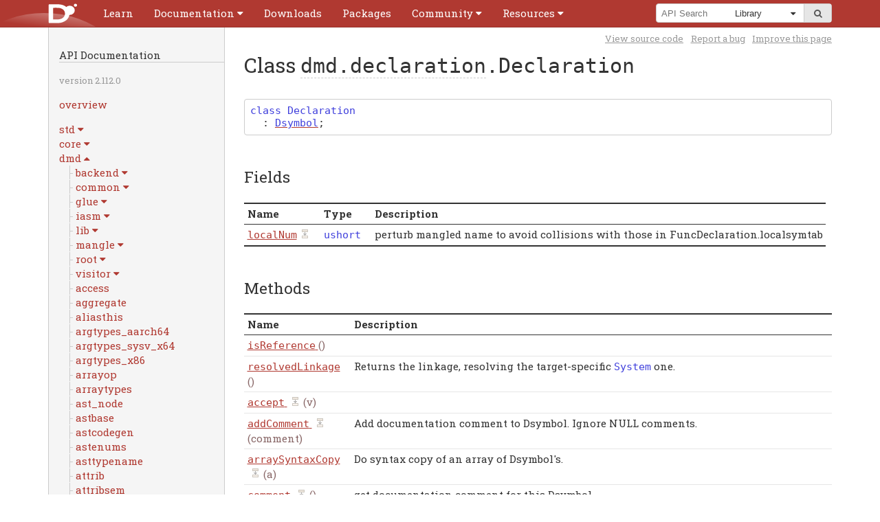

--- FILE ---
content_type: text/html
request_url: https://dlang.org/library/dmd/declaration/declaration.html
body_size: 9510
content:
<!DOCTYPE html>
<html lang="en-US">
	<!--
| Copyright (c) 1999-$#{year} by the D Language Foundation
| All Rights Reserved.
| https://dlang.org/foundation_overview.html-->
	<head>
		<meta charset="utf-8"/>
		<meta name="keywords" content="D programming language"/>
		<meta name="description" content="D Programming Language"/>
		<title>Class Declaration - D Programming Language</title>
		<link rel="stylesheet" href="../../../css/codemirror.css"/>
		<link rel="stylesheet" href="../../../css/style.css"/>
		<link rel="stylesheet" href="../../../css/print.css" media="print"/>
		<link rel="stylesheet" href="../../../css/ddox.css"/>
		<link rel="stylesheet" href="https://maxcdn.bootstrapcdn.com/font-awesome/4.2.0/css/font-awesome.min.css"/>
		<link rel="shortcut icon" href="../../../favicon.ico"/>
		<script src="https://ajax.googleapis.com/ajax/libs/jquery/1.7.2/jquery.min.js" type="text/javascript"></script>
		<meta name="viewport" content="width=device-width, initial-scale=1.0, minimum-scale=0.1, maximum-scale=10.0"/>
	</head>
	<body class="std" id="dmd.declaration">
		<script type="text/javascript">document.body.className += ' have-javascript';</script>
		<div id="top">
			<div class="helper">
				<div class="helper expand-container">
					<a class="logo" href="../../../">
						<img id="logo" width="125" height="95" alt="D Logo" src="../../../images/dlogo.svg"/>
					</a>
					<a class="hamburger expand-toggle" href="../../../menu.html" title="Menu">
						<span>Menu</span>
					</a>
					<div id="cssmenu">
						<ul>
							<li>
								<a href="https://tour.dlang.org">
									<span>Learn</span>
								</a>
							</li>
							<li class="expand-container">
								<a class="expand-toggle" href="../../../documentation.html">
									<span>Documentation</span>
								</a>
								<ul>
									<li>
										<a href="../../../spec/spec.html">Language Reference</a>
									</li>
									<li>
										<a href="../../../phobos/index.html">Library Reference</a>
									</li>
									<li>
										<a href="../../../dmd.html">Command-line Reference</a>
									</li>
									<li class="menu-divider">
										<a href="../../../comparison.html">Feature Overview</a>
									</li>
									<li>
										<a href="../../../articles.html">Articles</a>
									</li>
								</ul>
							</li>
							<li>
								<a href="../../../download.html">
									<span>Downloads</span>
								</a>
							</li>
							<li>
								<a href="https://code.dlang.org">
									<span>Packages</span>
								</a>
							</li>
							<li class="expand-container">
								<a class="expand-toggle" href="../../../community.html">
									<span>Community</span>
								</a>
								<ul>
									<li>
										<a href="https://dlang.org/blog">Blog</a>
									</li>
									<li>
										<a href="../../../orgs-using-d.html">Orgs using D</a>
									</li>
									<li>
										<a href="https://twitter.com/search?q=%23dlang">Twitter</a>
									</li>
									<li>
										<a href="../../../calendar.html">Calendar</a>
									</li>
									<li class="menu-divider">
										<a href="https://forum.dlang.org">Forums</a>
									</li>
									<li>
										<a href="irc://irc.libera.chat/d">IRC</a>
									</li>
									<li>
										<a href="https://wiki.dlang.org">Wiki</a>
									</li>
									<li class="menu-divider">
										<a href="https://github.com/dlang">GitHub</a>
									</li>
									<li>
										<a href="../../../bugstats.html">Issues</a>
									</li>
									<li>
										<a href="https://wiki.dlang.org/Get_involved">Get Involved</a>
									</li>
									<li class="menu-divider">
										<a href="../../../foundation">Foundation</a>
									</li>
									<li>
										<a href="../../../security.html">Security Team</a>
									</li>
									<li>
										<a href="../../../foundation/donate.html">Donate</a>
									</li>
									<li>
										<a href="../../../foundation/sponsors.html">Sponsors</a>
									</li>
								</ul>
							</li>
							<li class="expand-container">
								<a class="expand-toggle" href="../../../resources.html">
									<span>Resources</span>
								</a>
								<ul>
									<li>
										<a href="https://wiki.dlang.org/Books">Books</a>
									</li>
									<li>
										<a href="https://wiki.dlang.org/Tutorials">Tutorials</a>
									</li>
									<li class="menu-divider">
										<a href="https://wiki.dlang.org/Development_tools">Tools</a>
									</li>
									<li>
										<a href="https://wiki.dlang.org/Editors">Editors</a>
									</li>
									<li>
										<a href="https://wiki.dlang.org/IDEs">IDEs</a>
									</li>
									<li>
										<a href="http://rainers.github.io/visuald/visuald/StartPage.html">Visual D</a>
									</li>
									<li class="menu-divider">
										<a href="../../../acknowledgements.html">Acknowledgments</a>
									</li>
									<li>
										<a href="../../../dstyle.html">D Style</a>
									</li>
									<li>
										<a href="../../../spec/glossary.html">Glossary</a>
									</li>
									<li>
										<a href="../../../sitemap.html">Sitemap</a>
									</li>
								</ul>
							</li>
						</ul>
					</div>
					<div class="search-container expand-container">
						<a class="expand-toggle" href="../../../search.html" title="Search">
							<span>Search</span>
						</a>
						<div id="search-box">
							<form method="get" action="https://duckduckgo.com/" autocomplete="off">
								<input id="domains" type="hidden" name="domains" value="dlang.org"/>
								            
								<input id="sourceid" type="hidden" name="sourceid" value="google-search"/>
								            
								<span id="search-query">
									<input id="q" name="q" placeholder="Search"/>
									<input id="symbolSearch" style="display: none" type="text" name="symbolSearch" placeholder="API Search" onchange="performSymbolSearch(80);" onkeypress="this.onchange();" onpaste="this.onchange();" oninput="this.onchange();" autofocus/>
								</span>
								<span id="search-dropdown">
									<div class="helper">
										<select id="sitesearch" name="sitesearch" size="1">
											<option value="dlang.org">Entire D Site</option>                    <option selected="" value="dlang.org/spec">Language</option>                    <option selected="" value="dlang.org/library">Library</option>                    <option value="forum.dlang.org">Forums</option>
										</select>
									</div>
								</span>
								<span id="search-submit">
									<button type="submit">
										<i class="fa fa-search"></i><span>go</span>
									</button>
								</span>
							</form>
							<ul id="symbolSearchResults" class="symbolList" style="display: none"></ul><script type="application/javascript" src="../../symbols.js"></script><script type="application/javascript">var symbolSearchRootDir = "../../";
$('#symbolSearchPane').show();</script>
						</div>
					</div>
				</div>
			</div>
		</div>
		<div class="container">
			<div class="subnav-helper"></div>
			<div class="subnav">
				<h2>API Documentation</h2>
				<p>
					<span class="smallprint">
						version 2.112.0
					</span>
				</p>
				<p>
					<a href="../../../library/index.html">overview</a>
				</p>
				<ul>
					<li class="expand-container">
						<a class="package expand-toggle" href="#">
							<span>std</span>
						</a>
						<ul class="tree-view">
					<li class="expand-container">
						<a class="package expand-toggle" href="#">
							<span>algorithm</span>
						</a>
						<ul class="tree-view">
					<li>
						<a class="module " href="../../std/algorithm.html">
							<span>Package members</span>
						</a>
					</li>
					<li>
						<a class="module " href="../../std/algorithm/comparison.html">
							<span>comparison</span>
						</a>
					</li>
					<li>
						<a class="module " href="../../std/algorithm/iteration.html">
							<span>iteration</span>
						</a>
					</li>
					<li>
						<a class="module " href="../../std/algorithm/mutation.html">
							<span>mutation</span>
						</a>
					</li>
					<li>
						<a class="module " href="../../std/algorithm/searching.html">
							<span>searching</span>
						</a>
					</li>
					<li>
						<a class="module " href="../../std/algorithm/setops.html">
							<span>setops</span>
						</a>
					</li>
					<li>
						<a class="module " href="../../std/algorithm/sorting.html">
							<span>sorting</span>
						</a>
					</li>
						</ul>
					</li>
					<li class="expand-container">
						<a class="package expand-toggle" href="#">
							<span>container</span>
						</a>
						<ul class="tree-view">
					<li>
						<a class="module " href="../../std/container.html">
							<span>Package members</span>
						</a>
					</li>
					<li>
						<a class="module " href="../../std/container/array.html">
							<span>array</span>
						</a>
					</li>
					<li>
						<a class="module " href="../../std/container/binaryheap.html">
							<span>binaryheap</span>
						</a>
					</li>
					<li>
						<a class="module " href="../../std/container/dlist.html">
							<span>dlist</span>
						</a>
					</li>
					<li>
						<a class="module " href="../../std/container/rbtree.html">
							<span>rbtree</span>
						</a>
					</li>
					<li>
						<a class="module " href="../../std/container/slist.html">
							<span>slist</span>
						</a>
					</li>
					<li>
						<a class="module " href="../../std/container/util.html">
							<span>util</span>
						</a>
					</li>
						</ul>
					</li>
					<li class="expand-container">
						<a class="package expand-toggle" href="#">
							<span>datetime</span>
						</a>
						<ul class="tree-view">
					<li>
						<a class="module " href="../../std/datetime.html">
							<span>Package members</span>
						</a>
					</li>
					<li>
						<a class="module " href="../../std/datetime/date.html">
							<span>date</span>
						</a>
					</li>
					<li>
						<a class="module " href="../../std/datetime/interval.html">
							<span>interval</span>
						</a>
					</li>
					<li>
						<a class="module " href="../../std/datetime/stopwatch.html">
							<span>stopwatch</span>
						</a>
					</li>
					<li>
						<a class="module " href="../../std/datetime/systime.html">
							<span>systime</span>
						</a>
					</li>
					<li>
						<a class="module " href="../../std/datetime/timezone.html">
							<span>timezone</span>
						</a>
					</li>
						</ul>
					</li>
					<li class="expand-container">
						<a class="package expand-toggle" href="#">
							<span>digest</span>
						</a>
						<ul class="tree-view">
					<li>
						<a class="module " href="../../std/digest.html">
							<span>Package members</span>
						</a>
					</li>
					<li>
						<a class="module " href="../../std/digest/crc.html">
							<span>crc</span>
						</a>
					</li>
					<li>
						<a class="module " href="../../std/digest/hmac.html">
							<span>hmac</span>
						</a>
					</li>
					<li>
						<a class="module " href="../../std/digest/md.html">
							<span>md</span>
						</a>
					</li>
					<li>
						<a class="module " href="../../std/digest/murmurhash.html">
							<span>murmurhash</span>
						</a>
					</li>
					<li>
						<a class="module " href="../../std/digest/ripemd.html">
							<span>ripemd</span>
						</a>
					</li>
					<li>
						<a class="module " href="../../std/digest/sha.html">
							<span>sha</span>
						</a>
					</li>
						</ul>
					</li>
					<li class="expand-container">
						<a class="package expand-toggle" href="#">
							<span>experimental</span>
						</a>
						<ul class="tree-view">
					<li class="expand-container">
						<a class="package expand-toggle" href="#">
							<span>allocator</span>
						</a>
						<ul class="tree-view">
					<li class="expand-container">
						<a class="package expand-toggle" href="#">
							<span>building_blocks</span>
						</a>
						<ul class="tree-view">
					<li>
						<a class="module " href="../../std/experimental/allocator/building_blocks.html">
							<span>Package members</span>
						</a>
					</li>
					<li>
						<a class="module " href="../../std/experimental/allocator/building_blocks/affix_allocator.html">
							<span>affix_allocator</span>
						</a>
					</li>
					<li>
						<a class="module " href="../../std/experimental/allocator/building_blocks/aligned_block_list.html">
							<span>aligned_block_list</span>
						</a>
					</li>
					<li>
						<a class="module " href="../../std/experimental/allocator/building_blocks/allocator_list.html">
							<span>allocator_list</span>
						</a>
					</li>
					<li>
						<a class="module " href="../../std/experimental/allocator/building_blocks/ascending_page_allocator.html">
							<span>ascending_page_allocator</span>
						</a>
					</li>
					<li>
						<a class="module " href="../../std/experimental/allocator/building_blocks/bitmapped_block.html">
							<span>bitmapped_block</span>
						</a>
					</li>
					<li>
						<a class="module " href="../../std/experimental/allocator/building_blocks/bucketizer.html">
							<span>bucketizer</span>
						</a>
					</li>
					<li>
						<a class="module " href="../../std/experimental/allocator/building_blocks/fallback_allocator.html">
							<span>fallback_allocator</span>
						</a>
					</li>
					<li>
						<a class="module " href="../../std/experimental/allocator/building_blocks/free_list.html">
							<span>free_list</span>
						</a>
					</li>
					<li>
						<a class="module " href="../../std/experimental/allocator/building_blocks/free_tree.html">
							<span>free_tree</span>
						</a>
					</li>
					<li>
						<a class="module " href="../../std/experimental/allocator/building_blocks/kernighan_ritchie.html">
							<span>kernighan_ritchie</span>
						</a>
					</li>
					<li>
						<a class="module " href="../../std/experimental/allocator/building_blocks/null_allocator.html">
							<span>null_allocator</span>
						</a>
					</li>
					<li>
						<a class="module " href="../../std/experimental/allocator/building_blocks/quantizer.html">
							<span>quantizer</span>
						</a>
					</li>
					<li>
						<a class="module " href="../../std/experimental/allocator/building_blocks/region.html">
							<span>region</span>
						</a>
					</li>
					<li>
						<a class="module " href="../../std/experimental/allocator/building_blocks/scoped_allocator.html">
							<span>scoped_allocator</span>
						</a>
					</li>
					<li>
						<a class="module " href="../../std/experimental/allocator/building_blocks/segregator.html">
							<span>segregator</span>
						</a>
					</li>
					<li>
						<a class="module " href="../../std/experimental/allocator/building_blocks/stats_collector.html">
							<span>stats_collector</span>
						</a>
					</li>
						</ul>
					</li>
					<li>
						<a class="module " href="../../std/experimental/allocator.html">
							<span>Package members</span>
						</a>
					</li>
					<li>
						<a class="module " href="../../std/experimental/allocator/common.html">
							<span>common</span>
						</a>
					</li>
					<li>
						<a class="module " href="../../std/experimental/allocator/gc_allocator.html">
							<span>gc_allocator</span>
						</a>
					</li>
					<li>
						<a class="module " href="../../std/experimental/allocator/mallocator.html">
							<span>mallocator</span>
						</a>
					</li>
					<li>
						<a class="module " href="../../std/experimental/allocator/mmap_allocator.html">
							<span>mmap_allocator</span>
						</a>
					</li>
					<li>
						<a class="module " href="../../std/experimental/allocator/showcase.html">
							<span>showcase</span>
						</a>
					</li>
					<li>
						<a class="module " href="../../std/experimental/allocator/typed.html">
							<span>typed</span>
						</a>
					</li>
						</ul>
					</li>
					<li class="expand-container">
						<a class="package expand-toggle" href="#">
							<span>logger</span>
						</a>
						<ul class="tree-view">
					<li>
						<a class="module " href="../../std/experimental/logger.html">
							<span>Package members</span>
						</a>
					</li>
					<li>
						<a class="module " href="../../std/experimental/logger/core.html">
							<span>core</span>
						</a>
					</li>
					<li>
						<a class="module " href="../../std/experimental/logger/filelogger.html">
							<span>filelogger</span>
						</a>
					</li>
					<li>
						<a class="module " href="../../std/experimental/logger/multilogger.html">
							<span>multilogger</span>
						</a>
					</li>
					<li>
						<a class="module " href="../../std/experimental/logger/nulllogger.html">
							<span>nulllogger</span>
						</a>
					</li>
						</ul>
					</li>
					<li>
						<a class="module " href="../../std/experimental/checkedint.html">
							<span>checkedint</span>
						</a>
					</li>
						</ul>
					</li>
					<li class="expand-container">
						<a class="package expand-toggle" href="#">
							<span>format</span>
						</a>
						<ul class="tree-view">
					<li>
						<a class="module " href="../../std/format.html">
							<span>Package members</span>
						</a>
					</li>
					<li>
						<a class="module " href="../../std/format/read.html">
							<span>read</span>
						</a>
					</li>
					<li>
						<a class="module " href="../../std/format/spec.html">
							<span>spec</span>
						</a>
					</li>
					<li>
						<a class="module " href="../../std/format/write.html">
							<span>write</span>
						</a>
					</li>
						</ul>
					</li>
					<li class="expand-container">
						<a class="package expand-toggle" href="#">
							<span>logger</span>
						</a>
						<ul class="tree-view">
					<li>
						<a class="module " href="../../std/logger.html">
							<span>Package members</span>
						</a>
					</li>
					<li>
						<a class="module " href="../../std/logger/core.html">
							<span>core</span>
						</a>
					</li>
					<li>
						<a class="module " href="../../std/logger/filelogger.html">
							<span>filelogger</span>
						</a>
					</li>
					<li>
						<a class="module " href="../../std/logger/multilogger.html">
							<span>multilogger</span>
						</a>
					</li>
					<li>
						<a class="module " href="../../std/logger/nulllogger.html">
							<span>nulllogger</span>
						</a>
					</li>
						</ul>
					</li>
					<li class="expand-container">
						<a class="package expand-toggle" href="#">
							<span>math</span>
						</a>
						<ul class="tree-view">
					<li>
						<a class="module " href="../../std/math.html">
							<span>Package members</span>
						</a>
					</li>
					<li>
						<a class="module " href="../../std/math/algebraic.html">
							<span>algebraic</span>
						</a>
					</li>
					<li>
						<a class="module " href="../../std/math/constants.html">
							<span>constants</span>
						</a>
					</li>
					<li>
						<a class="module " href="../../std/math/exponential.html">
							<span>exponential</span>
						</a>
					</li>
					<li>
						<a class="module " href="../../std/math/hardware.html">
							<span>hardware</span>
						</a>
					</li>
					<li>
						<a class="module " href="../../std/math/operations.html">
							<span>operations</span>
						</a>
					</li>
					<li>
						<a class="module " href="../../std/math/remainder.html">
							<span>remainder</span>
						</a>
					</li>
					<li>
						<a class="module " href="../../std/math/rounding.html">
							<span>rounding</span>
						</a>
					</li>
					<li>
						<a class="module " href="../../std/math/traits.html">
							<span>traits</span>
						</a>
					</li>
					<li>
						<a class="module " href="../../std/math/trigonometry.html">
							<span>trigonometry</span>
						</a>
					</li>
						</ul>
					</li>
					<li class="expand-container">
						<a class="package expand-toggle" href="#">
							<span>net</span>
						</a>
						<ul class="tree-view">
					<li>
						<a class="module " href="../../std/net/curl.html">
							<span>curl</span>
						</a>
					</li>
					<li>
						<a class="module " href="../../std/net/isemail.html">
							<span>isemail</span>
						</a>
					</li>
						</ul>
					</li>
					<li class="expand-container">
						<a class="package expand-toggle" href="#">
							<span>range</span>
						</a>
						<ul class="tree-view">
					<li>
						<a class="module " href="../../std/range.html">
							<span>Package members</span>
						</a>
					</li>
					<li>
						<a class="module " href="../../std/range/interfaces.html">
							<span>interfaces</span>
						</a>
					</li>
					<li>
						<a class="module " href="../../std/range/primitives.html">
							<span>primitives</span>
						</a>
					</li>
						</ul>
					</li>
					<li class="expand-container">
						<a class="package expand-toggle" href="#">
							<span>windows</span>
						</a>
						<ul class="tree-view">
					<li>
						<a class="module " href="../../std/windows/charset.html">
							<span>charset</span>
						</a>
					</li>
					<li>
						<a class="module " href="../../std/windows/syserror.html">
							<span>syserror</span>
						</a>
					</li>
						</ul>
					</li>
					<li>
						<a class="module " href="../../std.html">
							<span>Package members</span>
						</a>
					</li>
					<li>
						<a class="module " href="../../std/array.html">
							<span>array</span>
						</a>
					</li>
					<li>
						<a class="module " href="../../std/ascii.html">
							<span>ascii</span>
						</a>
					</li>
					<li>
						<a class="module " href="../../std/base64.html">
							<span>base64</span>
						</a>
					</li>
					<li>
						<a class="module " href="../../std/bigint.html">
							<span>bigint</span>
						</a>
					</li>
					<li>
						<a class="module " href="../../std/bitmanip.html">
							<span>bitmanip</span>
						</a>
					</li>
					<li>
						<a class="module " href="../../std/checkedint.html">
							<span>checkedint</span>
						</a>
					</li>
					<li>
						<a class="module " href="../../std/compiler.html">
							<span>compiler</span>
						</a>
					</li>
					<li>
						<a class="module " href="../../std/complex.html">
							<span>complex</span>
						</a>
					</li>
					<li>
						<a class="module " href="../../std/concurrency.html">
							<span>concurrency</span>
						</a>
					</li>
					<li>
						<a class="module " href="../../std/conv.html">
							<span>conv</span>
						</a>
					</li>
					<li>
						<a class="module " href="../../std/csv.html">
							<span>csv</span>
						</a>
					</li>
					<li>
						<a class="module " href="../../std/demangle.html">
							<span>demangle</span>
						</a>
					</li>
					<li>
						<a class="module " href="../../std/encoding.html">
							<span>encoding</span>
						</a>
					</li>
					<li>
						<a class="module " href="../../std/exception.html">
							<span>exception</span>
						</a>
					</li>
					<li>
						<a class="module " href="../../std/file.html">
							<span>file</span>
						</a>
					</li>
					<li>
						<a class="module " href="../../std/functional.html">
							<span>functional</span>
						</a>
					</li>
					<li>
						<a class="module " href="../../std/getopt.html">
							<span>getopt</span>
						</a>
					</li>
					<li>
						<a class="module " href="../../std/int128.html">
							<span>int128</span>
						</a>
					</li>
					<li>
						<a class="module " href="../../std/json.html">
							<span>json</span>
						</a>
					</li>
					<li>
						<a class="module " href="../../std/mathspecial.html">
							<span>mathspecial</span>
						</a>
					</li>
					<li>
						<a class="module " href="../../std/meta.html">
							<span>meta</span>
						</a>
					</li>
					<li>
						<a class="module " href="../../std/mmfile.html">
							<span>mmfile</span>
						</a>
					</li>
					<li>
						<a class="module " href="../../std/numeric.html">
							<span>numeric</span>
						</a>
					</li>
					<li>
						<a class="module " href="../../std/outbuffer.html">
							<span>outbuffer</span>
						</a>
					</li>
					<li>
						<a class="module " href="../../std/parallelism.html">
							<span>parallelism</span>
						</a>
					</li>
					<li>
						<a class="module " href="../../std/path.html">
							<span>path</span>
						</a>
					</li>
					<li>
						<a class="module " href="../../std/process.html">
							<span>process</span>
						</a>
					</li>
					<li>
						<a class="module " href="../../std/random.html">
							<span>random</span>
						</a>
					</li>
					<li>
						<a class="module " href="../../std/regex.html">
							<span>regex</span>
						</a>
					</li>
					<li>
						<a class="module " href="../../std/signals.html">
							<span>signals</span>
						</a>
					</li>
					<li>
						<a class="module " href="../../std/socket.html">
							<span>socket</span>
						</a>
					</li>
					<li>
						<a class="module " href="../../std/stdint.html">
							<span>stdint</span>
						</a>
					</li>
					<li>
						<a class="module " href="../../std/stdio.html">
							<span>stdio</span>
						</a>
					</li>
					<li>
						<a class="module " href="../../std/string.html">
							<span>string</span>
						</a>
					</li>
					<li>
						<a class="module " href="../../std/sumtype.html">
							<span>sumtype</span>
						</a>
					</li>
					<li>
						<a class="module " href="../../std/system.html">
							<span>system</span>
						</a>
					</li>
					<li>
						<a class="module " href="../../std/traits.html">
							<span>traits</span>
						</a>
					</li>
					<li>
						<a class="module " href="../../std/typecons.html">
							<span>typecons</span>
						</a>
					</li>
					<li>
						<a class="module " href="../../std/uni.html">
							<span>uni</span>
						</a>
					</li>
					<li>
						<a class="module " href="../../std/uri.html">
							<span>uri</span>
						</a>
					</li>
					<li>
						<a class="module " href="../../std/utf.html">
							<span>utf</span>
						</a>
					</li>
					<li>
						<a class="module " href="../../std/uuid.html">
							<span>uuid</span>
						</a>
					</li>
					<li>
						<a class="module " href="../../std/variant.html">
							<span>variant</span>
						</a>
					</li>
					<li>
						<a class="module " href="../../std/zip.html">
							<span>zip</span>
						</a>
					</li>
					<li>
						<a class="module " href="../../std/zlib.html">
							<span>zlib</span>
						</a>
					</li>
						</ul>
					</li>
					<li class="expand-container">
						<a class="package expand-toggle" href="#">
							<span>core</span>
						</a>
						<ul class="tree-view">
					<li class="expand-container">
						<a class="package expand-toggle" href="#">
							<span>gc</span>
						</a>
						<ul class="tree-view">
					<li>
						<a class="module " href="../../core/gc/config.html">
							<span>config</span>
						</a>
					</li>
					<li>
						<a class="module " href="../../core/gc/gcinterface.html">
							<span>gcinterface</span>
						</a>
					</li>
					<li>
						<a class="module " href="../../core/gc/registry.html">
							<span>registry</span>
						</a>
					</li>
						</ul>
					</li>
					<li class="expand-container">
						<a class="package expand-toggle" href="#">
							<span>stdc</span>
						</a>
						<ul class="tree-view">
					<li>
						<a class="module " href="../../core/stdc/assert_.html">
							<span>assert_</span>
						</a>
					</li>
					<li>
						<a class="module " href="../../core/stdc/complex.html">
							<span>complex</span>
						</a>
					</li>
					<li>
						<a class="module " href="../../core/stdc/ctype.html">
							<span>ctype</span>
						</a>
					</li>
					<li>
						<a class="module " href="../../core/stdc/errno.html">
							<span>errno</span>
						</a>
					</li>
					<li>
						<a class="module " href="../../core/stdc/fenv.html">
							<span>fenv</span>
						</a>
					</li>
					<li>
						<a class="module " href="../../core/stdc/float_.html">
							<span>float_</span>
						</a>
					</li>
					<li>
						<a class="module " href="../../core/stdc/inttypes.html">
							<span>inttypes</span>
						</a>
					</li>
					<li>
						<a class="module " href="../../core/stdc/limits.html">
							<span>limits</span>
						</a>
					</li>
					<li>
						<a class="module " href="../../core/stdc/locale.html">
							<span>locale</span>
						</a>
					</li>
					<li>
						<a class="module " href="../../core/stdc/math.html">
							<span>math</span>
						</a>
					</li>
					<li>
						<a class="module " href="../../core/stdc/signal.html">
							<span>signal</span>
						</a>
					</li>
					<li>
						<a class="module " href="../../core/stdc/stdarg.html">
							<span>stdarg</span>
						</a>
					</li>
					<li>
						<a class="module " href="../../core/stdc/stdatomic.html">
							<span>stdatomic</span>
						</a>
					</li>
					<li>
						<a class="module " href="../../core/stdc/stddef.html">
							<span>stddef</span>
						</a>
					</li>
					<li>
						<a class="module " href="../../core/stdc/stdint.html">
							<span>stdint</span>
						</a>
					</li>
					<li>
						<a class="module " href="../../core/stdc/stdio.html">
							<span>stdio</span>
						</a>
					</li>
					<li>
						<a class="module " href="../../core/stdc/stdlib.html">
							<span>stdlib</span>
						</a>
					</li>
					<li>
						<a class="module " href="../../core/stdc/string.html">
							<span>string</span>
						</a>
					</li>
					<li>
						<a class="module " href="../../core/stdc/tgmath.html">
							<span>tgmath</span>
						</a>
					</li>
					<li>
						<a class="module " href="../../core/stdc/time.html">
							<span>time</span>
						</a>
					</li>
					<li>
						<a class="module " href="../../core/stdc/wchar_.html">
							<span>wchar_</span>
						</a>
					</li>
					<li>
						<a class="module " href="../../core/stdc/wctype.html">
							<span>wctype</span>
						</a>
					</li>
						</ul>
					</li>
					<li class="expand-container">
						<a class="package expand-toggle" href="#">
							<span>stdcpp</span>
						</a>
						<ul class="tree-view">
					<li>
						<a class="module " href="../../core/stdcpp/allocator.html">
							<span>allocator</span>
						</a>
					</li>
					<li>
						<a class="module " href="../../core/stdcpp/array.html">
							<span>array</span>
						</a>
					</li>
					<li>
						<a class="module " href="../../core/stdcpp/exception.html">
							<span>exception</span>
						</a>
					</li>
					<li>
						<a class="module " href="../../core/stdcpp/memory.html">
							<span>memory</span>
						</a>
					</li>
					<li>
						<a class="module " href="../../core/stdcpp/new_.html">
							<span>new_</span>
						</a>
					</li>
					<li>
						<a class="module " href="../../core/stdcpp/string.html">
							<span>string</span>
						</a>
					</li>
					<li>
						<a class="module " href="../../core/stdcpp/string_view.html">
							<span>string_view</span>
						</a>
					</li>
					<li>
						<a class="module " href="../../core/stdcpp/type_traits.html">
							<span>type_traits</span>
						</a>
					</li>
					<li>
						<a class="module " href="../../core/stdcpp/typeinfo.html">
							<span>typeinfo</span>
						</a>
					</li>
					<li>
						<a class="module " href="../../core/stdcpp/utility.html">
							<span>utility</span>
						</a>
					</li>
					<li>
						<a class="module " href="../../core/stdcpp/vector.html">
							<span>vector</span>
						</a>
					</li>
					<li>
						<a class="module " href="../../core/stdcpp/xutility.html">
							<span>xutility</span>
						</a>
					</li>
						</ul>
					</li>
					<li class="expand-container">
						<a class="package expand-toggle" href="#">
							<span>sync</span>
						</a>
						<ul class="tree-view">
					<li>
						<a class="module " href="../../core/sync.html">
							<span>Package members</span>
						</a>
					</li>
					<li>
						<a class="module " href="../../core/sync/barrier.html">
							<span>barrier</span>
						</a>
					</li>
					<li>
						<a class="module " href="../../core/sync/condition.html">
							<span>condition</span>
						</a>
					</li>
					<li>
						<a class="module " href="../../core/sync/config.html">
							<span>config</span>
						</a>
					</li>
					<li>
						<a class="module " href="../../core/sync/event.html">
							<span>event</span>
						</a>
					</li>
					<li>
						<a class="module " href="../../core/sync/exception.html">
							<span>exception</span>
						</a>
					</li>
					<li>
						<a class="module " href="../../core/sync/mutex.html">
							<span>mutex</span>
						</a>
					</li>
					<li>
						<a class="module " href="../../core/sync/rwmutex.html">
							<span>rwmutex</span>
						</a>
					</li>
					<li>
						<a class="module " href="../../core/sync/semaphore.html">
							<span>semaphore</span>
						</a>
					</li>
						</ul>
					</li>
					<li class="expand-container">
						<a class="package expand-toggle" href="#">
							<span>thread</span>
						</a>
						<ul class="tree-view">
					<li class="expand-container">
						<a class="package expand-toggle" href="#">
							<span>fiber</span>
						</a>
						<ul class="tree-view">
					<li>
						<a class="module " href="../../core/thread/fiber.html">
							<span>Package members</span>
						</a>
					</li>
					<li>
						<a class="module " href="../../core/thread/fiber/base.html">
							<span>base</span>
						</a>
					</li>
						</ul>
					</li>
					<li>
						<a class="module " href="../../core/thread.html">
							<span>Package members</span>
						</a>
					</li>
					<li>
						<a class="module " href="../../core/thread/context.html">
							<span>context</span>
						</a>
					</li>
					<li>
						<a class="module " href="../../core/thread/osthread.html">
							<span>osthread</span>
						</a>
					</li>
					<li>
						<a class="module " href="../../core/thread/threadbase.html">
							<span>threadbase</span>
						</a>
					</li>
					<li>
						<a class="module " href="../../core/thread/threadgroup.html">
							<span>threadgroup</span>
						</a>
					</li>
					<li>
						<a class="module " href="../../core/thread/types.html">
							<span>types</span>
						</a>
					</li>
						</ul>
					</li>
					<li>
						<a class="module " href="../../core/atomic.html">
							<span>atomic</span>
						</a>
					</li>
					<li>
						<a class="module " href="../../core/attribute.html">
							<span>attribute</span>
						</a>
					</li>
					<li>
						<a class="module " href="../../core/bitop.html">
							<span>bitop</span>
						</a>
					</li>
					<li>
						<a class="module " href="../../core/builtins.html">
							<span>builtins</span>
						</a>
					</li>
					<li>
						<a class="module " href="../../core/checkedint.html">
							<span>checkedint</span>
						</a>
					</li>
					<li>
						<a class="module " href="../../core/cpuid.html">
							<span>cpuid</span>
						</a>
					</li>
					<li>
						<a class="module " href="../../core/demangle.html">
							<span>demangle</span>
						</a>
					</li>
					<li>
						<a class="module " href="../../core/exception.html">
							<span>exception</span>
						</a>
					</li>
					<li>
						<a class="module " href="../../core/interpolation.html">
							<span>interpolation</span>
						</a>
					</li>
					<li>
						<a class="module " href="../../core/math.html">
							<span>math</span>
						</a>
					</li>
					<li>
						<a class="module " href="../../core/memory.html">
							<span>memory</span>
						</a>
					</li>
					<li>
						<a class="module " href="../../core/runtime.html">
							<span>runtime</span>
						</a>
					</li>
					<li>
						<a class="module " href="../../core/simd.html">
							<span>simd</span>
						</a>
					</li>
					<li>
						<a class="module " href="../../core/time.html">
							<span>time</span>
						</a>
					</li>
					<li>
						<a class="module " href="../../core/vararg.html">
							<span>vararg</span>
						</a>
					</li>
					<li>
						<a class="module " href="../../core/volatile.html">
							<span>volatile</span>
						</a>
					</li>
						</ul>
					</li>
					<li class="expand-container open">
						<a class="package expand-toggle" href="#">
							<span>dmd</span>
						</a>
						<ul class="tree-view">
					<li class="expand-container">
						<a class="package expand-toggle" href="#">
							<span>backend</span>
						</a>
						<ul class="tree-view">
					<li class="expand-container">
						<a class="package expand-toggle" href="#">
							<span>arm</span>
						</a>
						<ul class="tree-view">
					<li>
						<a class="module " href="../../dmd/backend/arm/cod1.html">
							<span>cod1</span>
						</a>
					</li>
					<li>
						<a class="module " href="../../dmd/backend/arm/cod2.html">
							<span>cod2</span>
						</a>
					</li>
					<li>
						<a class="module " href="../../dmd/backend/arm/cod3.html">
							<span>cod3</span>
						</a>
					</li>
					<li>
						<a class="module " href="../../dmd/backend/arm/cod4.html">
							<span>cod4</span>
						</a>
					</li>
					<li>
						<a class="module " href="../../dmd/backend/arm/disasmarm.html">
							<span>disasmarm</span>
						</a>
					</li>
					<li>
						<a class="module " href="../../dmd/backend/arm/instr.html">
							<span>instr</span>
						</a>
					</li>
						</ul>
					</li>
					<li class="expand-container">
						<a class="package expand-toggle" href="#">
							<span>x86</span>
						</a>
						<ul class="tree-view">
					<li>
						<a class="module " href="../../dmd/backend/x86/cg87.html">
							<span>cg87</span>
						</a>
					</li>
					<li>
						<a class="module " href="../../dmd/backend/x86/cgcod.html">
							<span>cgcod</span>
						</a>
					</li>
					<li>
						<a class="module " href="../../dmd/backend/x86/cgreg.html">
							<span>cgreg</span>
						</a>
					</li>
					<li>
						<a class="module " href="../../dmd/backend/x86/cgxmm.html">
							<span>cgxmm</span>
						</a>
					</li>
					<li>
						<a class="module " href="../../dmd/backend/x86/cod1.html">
							<span>cod1</span>
						</a>
					</li>
					<li>
						<a class="module " href="../../dmd/backend/x86/cod2.html">
							<span>cod2</span>
						</a>
					</li>
					<li>
						<a class="module " href="../../dmd/backend/x86/cod3.html">
							<span>cod3</span>
						</a>
					</li>
					<li>
						<a class="module " href="../../dmd/backend/x86/cod4.html">
							<span>cod4</span>
						</a>
					</li>
					<li>
						<a class="module " href="../../dmd/backend/x86/cod5.html">
							<span>cod5</span>
						</a>
					</li>
					<li>
						<a class="module " href="../../dmd/backend/x86/code_x86.html">
							<span>code_x86</span>
						</a>
					</li>
					<li>
						<a class="module " href="../../dmd/backend/x86/disasm86.html">
							<span>disasm86</span>
						</a>
					</li>
					<li>
						<a class="module " href="../../dmd/backend/x86/nteh.html">
							<span>nteh</span>
						</a>
					</li>
					<li>
						<a class="module " href="../../dmd/backend/x86/xmm.html">
							<span>xmm</span>
						</a>
					</li>
						</ul>
					</li>
					<li>
						<a class="module " href="../../dmd/backend/aarray.html">
							<span>aarray</span>
						</a>
					</li>
					<li>
						<a class="module " href="../../dmd/backend/backconfig.html">
							<span>backconfig</span>
						</a>
					</li>
					<li>
						<a class="module " href="../../dmd/backend/barray.html">
							<span>barray</span>
						</a>
					</li>
					<li>
						<a class="module " href="../../dmd/backend/bcomplex.html">
							<span>bcomplex</span>
						</a>
					</li>
					<li>
						<a class="module " href="../../dmd/backend/blockopt.html">
							<span>blockopt</span>
						</a>
					</li>
					<li>
						<a class="module " href="../../dmd/backend/cc.html">
							<span>cc</span>
						</a>
					</li>
					<li>
						<a class="module " href="../../dmd/backend/cdef.html">
							<span>cdef</span>
						</a>
					</li>
					<li>
						<a class="module " href="../../dmd/backend/cg.html">
							<span>cg</span>
						</a>
					</li>
					<li>
						<a class="module " href="../../dmd/backend/cgcs.html">
							<span>cgcs</span>
						</a>
					</li>
					<li>
						<a class="module " href="../../dmd/backend/cgcse.html">
							<span>cgcse</span>
						</a>
					</li>
					<li>
						<a class="module " href="../../dmd/backend/cgcv.html">
							<span>cgcv</span>
						</a>
					</li>
					<li>
						<a class="module " href="../../dmd/backend/cgelem.html">
							<span>cgelem</span>
						</a>
					</li>
					<li>
						<a class="module " href="../../dmd/backend/cgen.html">
							<span>cgen</span>
						</a>
					</li>
					<li>
						<a class="module " href="../../dmd/backend/cgsched.html">
							<span>cgsched</span>
						</a>
					</li>
					<li>
						<a class="module " href="../../dmd/backend/code.html">
							<span>code</span>
						</a>
					</li>
					<li>
						<a class="module " href="../../dmd/backend/codebuilder.html">
							<span>codebuilder</span>
						</a>
					</li>
					<li>
						<a class="module " href="../../dmd/backend/cv4.html">
							<span>cv4</span>
						</a>
					</li>
					<li>
						<a class="module " href="../../dmd/backend/cv8.html">
							<span>cv8</span>
						</a>
					</li>
					<li>
						<a class="module " href="../../dmd/backend/dcgcv.html">
							<span>dcgcv</span>
						</a>
					</li>
					<li>
						<a class="module " href="../../dmd/backend/dcode.html">
							<span>dcode</span>
						</a>
					</li>
					<li>
						<a class="module " href="../../dmd/backend/debugprint.html">
							<span>debugprint</span>
						</a>
					</li>
					<li>
						<a class="module " href="../../dmd/backend/divcoeff.html">
							<span>divcoeff</span>
						</a>
					</li>
					<li>
						<a class="module " href="../../dmd/backend/dlist.html">
							<span>dlist</span>
						</a>
					</li>
					<li>
						<a class="module " href="../../dmd/backend/dout.html">
							<span>dout</span>
						</a>
					</li>
					<li>
						<a class="module " href="../../dmd/backend/drtlsym.html">
							<span>drtlsym</span>
						</a>
					</li>
					<li>
						<a class="module " href="../../dmd/backend/dt.html">
							<span>dt</span>
						</a>
					</li>
					<li>
						<a class="module " href="../../dmd/backend/dtype.html">
							<span>dtype</span>
						</a>
					</li>
					<li>
						<a class="module " href="../../dmd/backend/dvarstats.html">
							<span>dvarstats</span>
						</a>
					</li>
					<li>
						<a class="module " href="../../dmd/backend/dvec.html">
							<span>dvec</span>
						</a>
					</li>
					<li>
						<a class="module " href="../../dmd/backend/dwarf.html">
							<span>dwarf</span>
						</a>
					</li>
					<li>
						<a class="module " href="../../dmd/backend/dwarf2.html">
							<span>dwarf2</span>
						</a>
					</li>
					<li>
						<a class="module " href="../../dmd/backend/dwarfdbginf.html">
							<span>dwarfdbginf</span>
						</a>
					</li>
					<li>
						<a class="module " href="../../dmd/backend/dwarfeh.html">
							<span>dwarfeh</span>
						</a>
					</li>
					<li>
						<a class="module " href="../../dmd/backend/ee.html">
							<span>ee</span>
						</a>
					</li>
					<li>
						<a class="module " href="../../dmd/backend/eh.html">
							<span>eh</span>
						</a>
					</li>
					<li>
						<a class="module " href="../../dmd/backend/el.html">
							<span>el</span>
						</a>
					</li>
					<li>
						<a class="module " href="../../dmd/backend/elem.html">
							<span>elem</span>
						</a>
					</li>
					<li>
						<a class="module " href="../../dmd/backend/elfobj.html">
							<span>elfobj</span>
						</a>
					</li>
					<li>
						<a class="module " href="../../dmd/backend/elpicpie.html">
							<span>elpicpie</span>
						</a>
					</li>
					<li>
						<a class="module " href="../../dmd/backend/evalu8.html">
							<span>evalu8</span>
						</a>
					</li>
					<li>
						<a class="module " href="../../dmd/backend/fp.html">
							<span>fp</span>
						</a>
					</li>
					<li>
						<a class="module " href="../../dmd/backend/gdag.html">
							<span>gdag</span>
						</a>
					</li>
					<li>
						<a class="module " href="../../dmd/backend/gflow.html">
							<span>gflow</span>
						</a>
					</li>
					<li>
						<a class="module " href="../../dmd/backend/global.html">
							<span>global</span>
						</a>
					</li>
					<li>
						<a class="module " href="../../dmd/backend/glocal.html">
							<span>glocal</span>
						</a>
					</li>
					<li>
						<a class="module " href="../../dmd/backend/gloop.html">
							<span>gloop</span>
						</a>
					</li>
					<li>
						<a class="module " href="../../dmd/backend/go.html">
							<span>go</span>
						</a>
					</li>
					<li>
						<a class="module " href="../../dmd/backend/goh.html">
							<span>goh</span>
						</a>
					</li>
					<li>
						<a class="module " href="../../dmd/backend/gother.html">
							<span>gother</span>
						</a>
					</li>
					<li>
						<a class="module " href="../../dmd/backend/gsroa.html">
							<span>gsroa</span>
						</a>
					</li>
					<li>
						<a class="module " href="../../dmd/backend/iasm.html">
							<span>iasm</span>
						</a>
					</li>
					<li>
						<a class="module " href="../../dmd/backend/inliner.html">
							<span>inliner</span>
						</a>
					</li>
					<li>
						<a class="module " href="../../dmd/backend/mach.html">
							<span>mach</span>
						</a>
					</li>
					<li>
						<a class="module " href="../../dmd/backend/machobj.html">
							<span>machobj</span>
						</a>
					</li>
					<li>
						<a class="module " href="../../dmd/backend/melf.html">
							<span>melf</span>
						</a>
					</li>
					<li>
						<a class="module " href="../../dmd/backend/mem.html">
							<span>mem</span>
						</a>
					</li>
					<li>
						<a class="module " href="../../dmd/backend/mscoff.html">
							<span>mscoff</span>
						</a>
					</li>
					<li>
						<a class="module " href="../../dmd/backend/mscoffobj.html">
							<span>mscoffobj</span>
						</a>
					</li>
					<li>
						<a class="module " href="../../dmd/backend/obj.html">
							<span>obj</span>
						</a>
					</li>
					<li>
						<a class="module " href="../../dmd/backend/oper.html">
							<span>oper</span>
						</a>
					</li>
					<li>
						<a class="module " href="../../dmd/backend/pdata.html">
							<span>pdata</span>
						</a>
					</li>
					<li>
						<a class="module " href="../../dmd/backend/ptrntab.html">
							<span>ptrntab</span>
						</a>
					</li>
					<li>
						<a class="module " href="../../dmd/backend/rtlsym.html">
							<span>rtlsym</span>
						</a>
					</li>
					<li>
						<a class="module " href="../../dmd/backend/symbol.html">
							<span>symbol</span>
						</a>
					</li>
					<li>
						<a class="module " href="../../dmd/backend/symtab.html">
							<span>symtab</span>
						</a>
					</li>
					<li>
						<a class="module " href="../../dmd/backend/ty.html">
							<span>ty</span>
						</a>
					</li>
					<li>
						<a class="module " href="../../dmd/backend/type.html">
							<span>type</span>
						</a>
					</li>
					<li>
						<a class="module " href="../../dmd/backend/util2.html">
							<span>util2</span>
						</a>
					</li>
					<li>
						<a class="module " href="../../dmd/backend/var.html">
							<span>var</span>
						</a>
					</li>
						</ul>
					</li>
					<li class="expand-container">
						<a class="package expand-toggle" href="#">
							<span>common</span>
						</a>
						<ul class="tree-view">
					<li>
						<a class="module " href="../../dmd/common/bitfields.html">
							<span>bitfields</span>
						</a>
					</li>
					<li>
						<a class="module " href="../../dmd/common/charactertables.html">
							<span>charactertables</span>
						</a>
					</li>
					<li>
						<a class="module " href="../../dmd/common/file.html">
							<span>file</span>
						</a>
					</li>
					<li>
						<a class="module " href="../../dmd/common/outbuffer.html">
							<span>outbuffer</span>
						</a>
					</li>
					<li>
						<a class="module " href="../../dmd/common/smallbuffer.html">
							<span>smallbuffer</span>
						</a>
					</li>
						</ul>
					</li>
					<li class="expand-container">
						<a class="package expand-toggle" href="#">
							<span>glue</span>
						</a>
						<ul class="tree-view">
					<li>
						<a class="module " href="../../dmd/glue.html">
							<span>Package members</span>
						</a>
					</li>
					<li>
						<a class="module " href="../../dmd/glue/e2ir.html">
							<span>e2ir</span>
						</a>
					</li>
					<li>
						<a class="module " href="../../dmd/glue/objc.html">
							<span>objc</span>
						</a>
					</li>
					<li>
						<a class="module " href="../../dmd/glue/s2ir.html">
							<span>s2ir</span>
						</a>
					</li>
					<li>
						<a class="module " href="../../dmd/glue/tocsym.html">
							<span>tocsym</span>
						</a>
					</li>
					<li>
						<a class="module " href="../../dmd/glue/toctype.html">
							<span>toctype</span>
						</a>
					</li>
					<li>
						<a class="module " href="../../dmd/glue/tocvdebug.html">
							<span>tocvdebug</span>
						</a>
					</li>
					<li>
						<a class="module " href="../../dmd/glue/todt.html">
							<span>todt</span>
						</a>
					</li>
					<li>
						<a class="module " href="../../dmd/glue/toir.html">
							<span>toir</span>
						</a>
					</li>
					<li>
						<a class="module " href="../../dmd/glue/toobj.html">
							<span>toobj</span>
						</a>
					</li>
						</ul>
					</li>
					<li class="expand-container">
						<a class="package expand-toggle" href="#">
							<span>iasm</span>
						</a>
						<ul class="tree-view">
					<li>
						<a class="module " href="../../dmd/iasm.html">
							<span>Package members</span>
						</a>
					</li>
					<li>
						<a class="module " href="../../dmd/iasm/dmdaarch64.html">
							<span>dmdaarch64</span>
						</a>
					</li>
					<li>
						<a class="module " href="../../dmd/iasm/dmdx86.html">
							<span>dmdx86</span>
						</a>
					</li>
					<li>
						<a class="module " href="../../dmd/iasm/gcc.html">
							<span>gcc</span>
						</a>
					</li>
						</ul>
					</li>
					<li class="expand-container">
						<a class="package expand-toggle" href="#">
							<span>lib</span>
						</a>
						<ul class="tree-view">
					<li>
						<a class="module " href="../../dmd/lib.html">
							<span>Package members</span>
						</a>
					</li>
					<li>
						<a class="module " href="../../dmd/lib/elf.html">
							<span>elf</span>
						</a>
					</li>
					<li>
						<a class="module " href="../../dmd/lib/mach.html">
							<span>mach</span>
						</a>
					</li>
					<li>
						<a class="module " href="../../dmd/lib/mscoff.html">
							<span>mscoff</span>
						</a>
					</li>
					<li>
						<a class="module " href="../../dmd/lib/scanelf.html">
							<span>scanelf</span>
						</a>
					</li>
					<li>
						<a class="module " href="../../dmd/lib/scanmach.html">
							<span>scanmach</span>
						</a>
					</li>
					<li>
						<a class="module " href="../../dmd/lib/scanmscoff.html">
							<span>scanmscoff</span>
						</a>
					</li>
						</ul>
					</li>
					<li class="expand-container">
						<a class="package expand-toggle" href="#">
							<span>mangle</span>
						</a>
						<ul class="tree-view">
					<li>
						<a class="module " href="../../dmd/mangle.html">
							<span>Package members</span>
						</a>
					</li>
					<li>
						<a class="module " href="../../dmd/mangle/basic.html">
							<span>basic</span>
						</a>
					</li>
					<li>
						<a class="module " href="../../dmd/mangle/cpp.html">
							<span>cpp</span>
						</a>
					</li>
					<li>
						<a class="module " href="../../dmd/mangle/cppwin.html">
							<span>cppwin</span>
						</a>
					</li>
						</ul>
					</li>
					<li class="expand-container">
						<a class="package expand-toggle" href="#">
							<span>root</span>
						</a>
						<ul class="tree-view">
					<li>
						<a class="module " href="../../dmd/root/aav.html">
							<span>aav</span>
						</a>
					</li>
					<li>
						<a class="module " href="../../dmd/root/array.html">
							<span>array</span>
						</a>
					</li>
					<li>
						<a class="module " href="../../dmd/root/bitarray.html">
							<span>bitarray</span>
						</a>
					</li>
					<li>
						<a class="module " href="../../dmd/root/complex.html">
							<span>complex</span>
						</a>
					</li>
					<li>
						<a class="module " href="../../dmd/root/ctfloat.html">
							<span>ctfloat</span>
						</a>
					</li>
					<li>
						<a class="module " href="../../dmd/root/env.html">
							<span>env</span>
						</a>
					</li>
					<li>
						<a class="module " href="../../dmd/root/file.html">
							<span>file</span>
						</a>
					</li>
					<li>
						<a class="module " href="../../dmd/root/filename.html">
							<span>filename</span>
						</a>
					</li>
					<li>
						<a class="module " href="../../dmd/root/hash.html">
							<span>hash</span>
						</a>
					</li>
					<li>
						<a class="module " href="../../dmd/root/longdouble.html">
							<span>longdouble</span>
						</a>
					</li>
					<li>
						<a class="module " href="../../dmd/root/man.html">
							<span>man</span>
						</a>
					</li>
					<li>
						<a class="module " href="../../dmd/root/optional.html">
							<span>optional</span>
						</a>
					</li>
					<li>
						<a class="module " href="../../dmd/root/port.html">
							<span>port</span>
						</a>
					</li>
					<li>
						<a class="module " href="../../dmd/root/region.html">
							<span>region</span>
						</a>
					</li>
					<li>
						<a class="module " href="../../dmd/root/response.html">
							<span>response</span>
						</a>
					</li>
					<li>
						<a class="module " href="../../dmd/root/rmem.html">
							<span>rmem</span>
						</a>
					</li>
					<li>
						<a class="module " href="../../dmd/root/speller.html">
							<span>speller</span>
						</a>
					</li>
					<li>
						<a class="module " href="../../dmd/root/string.html">
							<span>string</span>
						</a>
					</li>
					<li>
						<a class="module " href="../../dmd/root/stringtable.html">
							<span>stringtable</span>
						</a>
					</li>
					<li>
						<a class="module " href="../../dmd/root/strtold.html">
							<span>strtold</span>
						</a>
					</li>
					<li>
						<a class="module " href="../../dmd/root/utf.html">
							<span>utf</span>
						</a>
					</li>
						</ul>
					</li>
					<li class="expand-container">
						<a class="package expand-toggle" href="#">
							<span>visitor</span>
						</a>
						<ul class="tree-view">
					<li>
						<a class="module " href="../../dmd/visitor.html">
							<span>Package members</span>
						</a>
					</li>
					<li>
						<a class="module " href="../../dmd/visitor/foreachvar.html">
							<span>foreachvar</span>
						</a>
					</li>
					<li>
						<a class="module " href="../../dmd/visitor/parsetime.html">
							<span>parsetime</span>
						</a>
					</li>
					<li>
						<a class="module " href="../../dmd/visitor/permissive.html">
							<span>permissive</span>
						</a>
					</li>
					<li>
						<a class="module " href="../../dmd/visitor/postorder.html">
							<span>postorder</span>
						</a>
					</li>
					<li>
						<a class="module " href="../../dmd/visitor/statement_rewrite_walker.html">
							<span>statement_rewrite_walker</span>
						</a>
					</li>
					<li>
						<a class="module " href="../../dmd/visitor/strict.html">
							<span>strict</span>
						</a>
					</li>
					<li>
						<a class="module " href="../../dmd/visitor/transitive.html">
							<span>transitive</span>
						</a>
					</li>
						</ul>
					</li>
					<li>
						<a class="module " href="../../dmd/access.html">
							<span>access</span>
						</a>
					</li>
					<li>
						<a class="module " href="../../dmd/aggregate.html">
							<span>aggregate</span>
						</a>
					</li>
					<li>
						<a class="module " href="../../dmd/aliasthis.html">
							<span>aliasthis</span>
						</a>
					</li>
					<li>
						<a class="module " href="../../dmd/argtypes_aarch64.html">
							<span>argtypes_aarch64</span>
						</a>
					</li>
					<li>
						<a class="module " href="../../dmd/argtypes_sysv_x64.html">
							<span>argtypes_sysv_x64</span>
						</a>
					</li>
					<li>
						<a class="module " href="../../dmd/argtypes_x86.html">
							<span>argtypes_x86</span>
						</a>
					</li>
					<li>
						<a class="module " href="../../dmd/arrayop.html">
							<span>arrayop</span>
						</a>
					</li>
					<li>
						<a class="module " href="../../dmd/arraytypes.html">
							<span>arraytypes</span>
						</a>
					</li>
					<li>
						<a class="module " href="../../dmd/ast_node.html">
							<span>ast_node</span>
						</a>
					</li>
					<li>
						<a class="module " href="../../dmd/astbase.html">
							<span>astbase</span>
						</a>
					</li>
					<li>
						<a class="module " href="../../dmd/astcodegen.html">
							<span>astcodegen</span>
						</a>
					</li>
					<li>
						<a class="module " href="../../dmd/astenums.html">
							<span>astenums</span>
						</a>
					</li>
					<li>
						<a class="module " href="../../dmd/asttypename.html">
							<span>asttypename</span>
						</a>
					</li>
					<li>
						<a class="module " href="../../dmd/attrib.html">
							<span>attrib</span>
						</a>
					</li>
					<li>
						<a class="module " href="../../dmd/attribsem.html">
							<span>attribsem</span>
						</a>
					</li>
					<li>
						<a class="module " href="../../dmd/blockexit.html">
							<span>blockexit</span>
						</a>
					</li>
					<li>
						<a class="module " href="../../dmd/builtin.html">
							<span>builtin</span>
						</a>
					</li>
					<li>
						<a class="module " href="../../dmd/canthrow.html">
							<span>canthrow</span>
						</a>
					</li>
					<li>
						<a class="module " href="../../dmd/chkformat.html">
							<span>chkformat</span>
						</a>
					</li>
					<li>
						<a class="module " href="../../dmd/cli.html">
							<span>cli</span>
						</a>
					</li>
					<li>
						<a class="module " href="../../dmd/clone.html">
							<span>clone</span>
						</a>
					</li>
					<li>
						<a class="module " href="../../dmd/compiler.html">
							<span>compiler</span>
						</a>
					</li>
					<li>
						<a class="module " href="../../dmd/cond.html">
							<span>cond</span>
						</a>
					</li>
					<li>
						<a class="module " href="../../dmd/console.html">
							<span>console</span>
						</a>
					</li>
					<li>
						<a class="module " href="../../dmd/constfold.html">
							<span>constfold</span>
						</a>
					</li>
					<li>
						<a class="module " href="../../dmd/cparse.html">
							<span>cparse</span>
						</a>
					</li>
					<li>
						<a class="module " href="../../dmd/cpreprocess.html">
							<span>cpreprocess</span>
						</a>
					</li>
					<li>
						<a class="module " href="../../dmd/ctfeexpr.html">
							<span>ctfeexpr</span>
						</a>
					</li>
					<li>
						<a class="module " href="../../dmd/ctorflow.html">
							<span>ctorflow</span>
						</a>
					</li>
					<li>
						<a class="module " href="../../dmd/cxxfrontend.html">
							<span>cxxfrontend</span>
						</a>
					</li>
					<li>
						<a class="module " href="../../dmd/dcast.html">
							<span>dcast</span>
						</a>
					</li>
					<li>
						<a class="module " href="../../dmd/dclass.html">
							<span>dclass</span>
						</a>
					</li>
					<li>
						<a class="module selected" href="../../dmd/declaration.html">
							<span>declaration</span>
						</a>
					</li>
					<li>
						<a class="module " href="../../dmd/delegatize.html">
							<span>delegatize</span>
						</a>
					</li>
					<li>
						<a class="module " href="../../dmd/denum.html">
							<span>denum</span>
						</a>
					</li>
					<li>
						<a class="module " href="../../dmd/deps.html">
							<span>deps</span>
						</a>
					</li>
					<li>
						<a class="module " href="../../dmd/dimport.html">
							<span>dimport</span>
						</a>
					</li>
					<li>
						<a class="module " href="../../dmd/dinifile.html">
							<span>dinifile</span>
						</a>
					</li>
					<li>
						<a class="module " href="../../dmd/dinterpret.html">
							<span>dinterpret</span>
						</a>
					</li>
					<li>
						<a class="module " href="../../dmd/dmacro.html">
							<span>dmacro</span>
						</a>
					</li>
					<li>
						<a class="module " href="../../dmd/dmdparams.html">
							<span>dmdparams</span>
						</a>
					</li>
					<li>
						<a class="module " href="../../dmd/dmodule.html">
							<span>dmodule</span>
						</a>
					</li>
					<li>
						<a class="module " href="../../dmd/dmsc.html">
							<span>dmsc</span>
						</a>
					</li>
					<li>
						<a class="module " href="../../dmd/doc.html">
							<span>doc</span>
						</a>
					</li>
					<li>
						<a class="module " href="../../dmd/dscope.html">
							<span>dscope</span>
						</a>
					</li>
					<li>
						<a class="module " href="../../dmd/dstruct.html">
							<span>dstruct</span>
						</a>
					</li>
					<li>
						<a class="module " href="../../dmd/dsymbol.html">
							<span>dsymbol</span>
						</a>
					</li>
					<li>
						<a class="module " href="../../dmd/dsymbolsem.html">
							<span>dsymbolsem</span>
						</a>
					</li>
					<li>
						<a class="module " href="../../dmd/dtemplate.html">
							<span>dtemplate</span>
						</a>
					</li>
					<li>
						<a class="module " href="../../dmd/dtoh.html">
							<span>dtoh</span>
						</a>
					</li>
					<li>
						<a class="module " href="../../dmd/dversion.html">
							<span>dversion</span>
						</a>
					</li>
					<li>
						<a class="module " href="../../dmd/entity.html">
							<span>entity</span>
						</a>
					</li>
					<li>
						<a class="module " href="../../dmd/enumsem.html">
							<span>enumsem</span>
						</a>
					</li>
					<li>
						<a class="module " href="../../dmd/errors.html">
							<span>errors</span>
						</a>
					</li>
					<li>
						<a class="module " href="../../dmd/errorsink.html">
							<span>errorsink</span>
						</a>
					</li>
					<li>
						<a class="module " href="../../dmd/escape.html">
							<span>escape</span>
						</a>
					</li>
					<li>
						<a class="module " href="../../dmd/expression.html">
							<span>expression</span>
						</a>
					</li>
					<li>
						<a class="module " href="../../dmd/expressionsem.html">
							<span>expressionsem</span>
						</a>
					</li>
					<li>
						<a class="module " href="../../dmd/file_manager.html">
							<span>file_manager</span>
						</a>
					</li>
					<li>
						<a class="module " href="../../dmd/frontend.html">
							<span>frontend</span>
						</a>
					</li>
					<li>
						<a class="module " href="../../dmd/func.html">
							<span>func</span>
						</a>
					</li>
					<li>
						<a class="module " href="../../dmd/funcsem.html">
							<span>funcsem</span>
						</a>
					</li>
					<li>
						<a class="module " href="../../dmd/globals.html">
							<span>globals</span>
						</a>
					</li>
					<li>
						<a class="module " href="../../dmd/hdrgen.html">
							<span>hdrgen</span>
						</a>
					</li>
					<li>
						<a class="module " href="../../dmd/id.html">
							<span>id</span>
						</a>
					</li>
					<li>
						<a class="module " href="../../dmd/identifier.html">
							<span>identifier</span>
						</a>
					</li>
					<li>
						<a class="module " href="../../dmd/impcnvtab.html">
							<span>impcnvtab</span>
						</a>
					</li>
					<li>
						<a class="module " href="../../dmd/imphint.html">
							<span>imphint</span>
						</a>
					</li>
					<li>
						<a class="module " href="../../dmd/importc.html">
							<span>importc</span>
						</a>
					</li>
					<li>
						<a class="module " href="../../dmd/init.html">
							<span>init</span>
						</a>
					</li>
					<li>
						<a class="module " href="../../dmd/initsem.html">
							<span>initsem</span>
						</a>
					</li>
					<li>
						<a class="module " href="../../dmd/inline.html">
							<span>inline</span>
						</a>
					</li>
					<li>
						<a class="module " href="../../dmd/inlinecost.html">
							<span>inlinecost</span>
						</a>
					</li>
					<li>
						<a class="module " href="../../dmd/intrange.html">
							<span>intrange</span>
						</a>
					</li>
					<li>
						<a class="module " href="../../dmd/json.html">
							<span>json</span>
						</a>
					</li>
					<li>
						<a class="module " href="../../dmd/lambdacomp.html">
							<span>lambdacomp</span>
						</a>
					</li>
					<li>
						<a class="module " href="../../dmd/lexer.html">
							<span>lexer</span>
						</a>
					</li>
					<li>
						<a class="module " href="../../dmd/link.html">
							<span>link</span>
						</a>
					</li>
					<li>
						<a class="module " href="../../dmd/location.html">
							<span>location</span>
						</a>
					</li>
					<li>
						<a class="module " href="../../dmd/main.html">
							<span>main</span>
						</a>
					</li>
					<li>
						<a class="module " href="../../dmd/mars.html">
							<span>mars</span>
						</a>
					</li>
					<li>
						<a class="module " href="../../dmd/mtype.html">
							<span>mtype</span>
						</a>
					</li>
					<li>
						<a class="module " href="../../dmd/mustuse.html">
							<span>mustuse</span>
						</a>
					</li>
					<li>
						<a class="module " href="../../dmd/nogc.html">
							<span>nogc</span>
						</a>
					</li>
					<li>
						<a class="module " href="../../dmd/nspace.html">
							<span>nspace</span>
						</a>
					</li>
					<li>
						<a class="module " href="../../dmd/ob.html">
							<span>ob</span>
						</a>
					</li>
					<li>
						<a class="module " href="../../dmd/objc.html">
							<span>objc</span>
						</a>
					</li>
					<li>
						<a class="module " href="../../dmd/opover.html">
							<span>opover</span>
						</a>
					</li>
					<li>
						<a class="module " href="../../dmd/optimize.html">
							<span>optimize</span>
						</a>
					</li>
					<li>
						<a class="module " href="../../dmd/parse.html">
							<span>parse</span>
						</a>
					</li>
					<li>
						<a class="module " href="../../dmd/pragmasem.html">
							<span>pragmasem</span>
						</a>
					</li>
					<li>
						<a class="module " href="../../dmd/printast.html">
							<span>printast</span>
						</a>
					</li>
					<li>
						<a class="module " href="../../dmd/rootobject.html">
							<span>rootobject</span>
						</a>
					</li>
					<li>
						<a class="module " href="../../dmd/safe.html">
							<span>safe</span>
						</a>
					</li>
					<li>
						<a class="module " href="../../dmd/sarif.html">
							<span>sarif</span>
						</a>
					</li>
					<li>
						<a class="module " href="../../dmd/semantic2.html">
							<span>semantic2</span>
						</a>
					</li>
					<li>
						<a class="module " href="../../dmd/semantic3.html">
							<span>semantic3</span>
						</a>
					</li>
					<li>
						<a class="module " href="../../dmd/sideeffect.html">
							<span>sideeffect</span>
						</a>
					</li>
					<li>
						<a class="module " href="../../dmd/statement.html">
							<span>statement</span>
						</a>
					</li>
					<li>
						<a class="module " href="../../dmd/statementsem.html">
							<span>statementsem</span>
						</a>
					</li>
					<li>
						<a class="module " href="../../dmd/staticassert.html">
							<span>staticassert</span>
						</a>
					</li>
					<li>
						<a class="module " href="../../dmd/staticcond.html">
							<span>staticcond</span>
						</a>
					</li>
					<li>
						<a class="module " href="../../dmd/stmtstate.html">
							<span>stmtstate</span>
						</a>
					</li>
					<li>
						<a class="module " href="../../dmd/target.html">
							<span>target</span>
						</a>
					</li>
					<li>
						<a class="module " href="../../dmd/targetcompiler.html">
							<span>targetcompiler</span>
						</a>
					</li>
					<li>
						<a class="module " href="../../dmd/templateparamsem.html">
							<span>templateparamsem</span>
						</a>
					</li>
					<li>
						<a class="module " href="../../dmd/templatesem.html">
							<span>templatesem</span>
						</a>
					</li>
					<li>
						<a class="module " href="../../dmd/timetrace.html">
							<span>timetrace</span>
						</a>
					</li>
					<li>
						<a class="module " href="../../dmd/tokens.html">
							<span>tokens</span>
						</a>
					</li>
					<li>
						<a class="module " href="../../dmd/traits.html">
							<span>traits</span>
						</a>
					</li>
					<li>
						<a class="module " href="../../dmd/typesem.html">
							<span>typesem</span>
						</a>
					</li>
					<li>
						<a class="module " href="../../dmd/typinf.html">
							<span>typinf</span>
						</a>
					</li>
					<li>
						<a class="module " href="../../dmd/utils.html">
							<span>utils</span>
						</a>
					</li>
					<li>
						<a class="module " href="../../dmd/vsoptions.html">
							<span>vsoptions</span>
						</a>
					</li>
						</ul>
					</li>
					<li class="expand-container">
						<a class="package expand-toggle" href="#">
							<span>etc</span>
						</a>
						<ul class="tree-view">
					<li class="expand-container">
						<a class="package expand-toggle" href="#">
							<span>c</span>
						</a>
						<ul class="tree-view">
					<li class="expand-container">
						<a class="package expand-toggle" href="#">
							<span>odbc</span>
						</a>
						<ul class="tree-view">
					<li>
						<a class="module " href="../../etc/c/odbc.html">
							<span>Package members</span>
						</a>
					</li>
					<li>
						<a class="module " href="../../etc/c/odbc/sql.html">
							<span>sql</span>
						</a>
					</li>
					<li>
						<a class="module " href="../../etc/c/odbc/sqlext.html">
							<span>sqlext</span>
						</a>
					</li>
					<li>
						<a class="module " href="../../etc/c/odbc/sqltypes.html">
							<span>sqltypes</span>
						</a>
					</li>
					<li>
						<a class="module " href="../../etc/c/odbc/sqlucode.html">
							<span>sqlucode</span>
						</a>
					</li>
						</ul>
					</li>
					<li>
						<a class="module " href="../../etc/c/curl.html">
							<span>curl</span>
						</a>
					</li>
						</ul>
					</li>
					<li class="expand-container">
						<a class="package expand-toggle" href="#">
							<span>valgrind</span>
						</a>
						<ul class="tree-view">
					<li>
						<a class="module " href="../../etc/valgrind/valgrind.html">
							<span>valgrind</span>
						</a>
					</li>
						</ul>
					</li>
						</ul>
					</li>
					<li class="expand-container">
						<a class="package expand-toggle" href="#">
							<span>rt</span>
						</a>
						<ul class="tree-view">
					<li class="expand-container">
						<a class="package expand-toggle" href="#">
							<span>util</span>
						</a>
						<ul class="tree-view">
					<li>
						<a class="module " href="../../rt/util/typeinfo.html">
							<span>typeinfo</span>
						</a>
					</li>
					<li>
						<a class="module " href="../../rt/util/utility.html">
							<span>utility</span>
						</a>
					</li>
						</ul>
					</li>
					<li>
						<a class="module " href="../../rt/aApply.html">
							<span>aApply</span>
						</a>
					</li>
					<li>
						<a class="module " href="../../rt/aApplyR.html">
							<span>aApplyR</span>
						</a>
					</li>
					<li>
						<a class="module " href="../../rt/alloca.html">
							<span>alloca</span>
						</a>
					</li>
					<li>
						<a class="module " href="../../rt/arraycat.html">
							<span>arraycat</span>
						</a>
					</li>
					<li>
						<a class="module " href="../../rt/cmath2.html">
							<span>cmath2</span>
						</a>
					</li>
					<li>
						<a class="module " href="../../rt/config.html">
							<span>config</span>
						</a>
					</li>
					<li>
						<a class="module " href="../../rt/cover.html">
							<span>cover</span>
						</a>
					</li>
					<li>
						<a class="module " href="../../rt/critical_.html">
							<span>critical_</span>
						</a>
					</li>
					<li>
						<a class="module " href="../../rt/deh.html">
							<span>deh</span>
						</a>
					</li>
					<li>
						<a class="module " href="../../rt/deh_win32.html">
							<span>deh_win32</span>
						</a>
					</li>
					<li>
						<a class="module " href="../../rt/deh_win64_posix.html">
							<span>deh_win64_posix</span>
						</a>
					</li>
					<li>
						<a class="module " href="../../rt/dmain2.html">
							<span>dmain2</span>
						</a>
					</li>
					<li>
						<a class="module " href="../../rt/dwarfeh.html">
							<span>dwarfeh</span>
						</a>
					</li>
					<li>
						<a class="module " href="../../rt/ehalloc.html">
							<span>ehalloc</span>
						</a>
					</li>
					<li>
						<a class="module " href="../../rt/invariant_.html">
							<span>invariant_</span>
						</a>
					</li>
					<li>
						<a class="module " href="../../rt/lifetime.html">
							<span>lifetime</span>
						</a>
					</li>
					<li>
						<a class="module " href="../../rt/llmath.html">
							<span>llmath</span>
						</a>
					</li>
					<li>
						<a class="module " href="../../rt/memory.html">
							<span>memory</span>
						</a>
					</li>
					<li>
						<a class="module " href="../../rt/memset.html">
							<span>memset</span>
						</a>
					</li>
					<li>
						<a class="module " href="../../rt/minfo.html">
							<span>minfo</span>
						</a>
					</li>
					<li>
						<a class="module " href="../../rt/monitor_.html">
							<span>monitor_</span>
						</a>
					</li>
					<li>
						<a class="module " href="../../rt/msvc.html">
							<span>msvc</span>
						</a>
					</li>
					<li>
						<a class="module " href="../../rt/msvc_math.html">
							<span>msvc_math</span>
						</a>
					</li>
					<li>
						<a class="module " href="../../rt/sections.html">
							<span>sections</span>
						</a>
					</li>
					<li>
						<a class="module " href="../../rt/sections_darwin_64.html">
							<span>sections_darwin_64</span>
						</a>
					</li>
					<li>
						<a class="module " href="../../rt/sections_elf_shared.html">
							<span>sections_elf_shared</span>
						</a>
					</li>
					<li>
						<a class="module " href="../../rt/sections_osx_x86.html">
							<span>sections_osx_x86</span>
						</a>
					</li>
					<li>
						<a class="module " href="../../rt/sections_osx_x86_64.html">
							<span>sections_osx_x86_64</span>
						</a>
					</li>
					<li>
						<a class="module " href="../../rt/sections_solaris.html">
							<span>sections_solaris</span>
						</a>
					</li>
					<li>
						<a class="module " href="../../rt/sections_win64.html">
							<span>sections_win64</span>
						</a>
					</li>
					<li>
						<a class="module " href="../../rt/tlsgc.html">
							<span>tlsgc</span>
						</a>
					</li>
					<li>
						<a class="module " href="../../rt/trace.html">
							<span>trace</span>
						</a>
					</li>
					<li>
						<a class="module " href="../../rt/tracegc.html">
							<span>tracegc</span>
						</a>
					</li>
						</ul>
					</li>
					<li>
						<a class="module " href="../../object.html">
							<span>object</span>
						</a>
					</li>
				</ul>
			</div>
			<div id="content" class="hyphenate">
				<div id="tools">
					<div>
						<div class="tip smallprint">
							<a href="https://github.com/dlang/dmd/blob/v2.112.0/compiler/src/dmd/declaration.d#L71">
								View source code
							</a>
							<div>
								Display the source code in dmd/declaration.d from which thispage was generated on github.
							</div>
						</div>
						<div class="tip smallprint">
							<a href="https://issues.dlang.org/enter_bug.cgi?bug_file_loc=http%3A%2F%2Fdlang.org/library/compiler/src/dmd/declaration.html&amp;bug_severity=enhancement&amp;component=dmd&amp;op_sys=All&amp;priority=P3&amp;product=D&amp;rep_platform=All&amp;short_desc=%5BClass Declaration%5D&amp;version=D2">Report a bug</a>
							<div>
								If you spot a problem with this page, click here to create aBugzilla issue.
							</div>
						</div>
						<div class="tip smallprint">
							<a href="https://github.com/dlang/dmd/edit/master/compiler/src/dmd/declaration.d#L71">
								Improve this page
							</a>
							<div>
								Quickly fork, edit online, and submit a pull request for this page.Requires a signed-in GitHub account. This works well for small changes.If you'd like to make larger changes you may want to consider usinglocal clone.
							</div>
						</div>
					</div>
				</div><h1>Class <code><a href="../../dmd/declaration.html">dmd.declaration</a>.Declaration</code></h1><p></p>
				<div class="prototype">
					<code class="lang-d">
						<div class="single-prototype">
				<span class="kwd">class</span> <span class="typ">Declaration</span><br>&nbsp;&nbsp;: <a href="../../dmd/dsymbol/dsymbol.html"><span class="typ">Dsymbol</span></a><span class="pun">;</span>
						</div>
					</code>
				</div>
				
				<section><h2>Fields</h2>
					<table>
						<col class="caption"/>
						<tr>
							<th>Name</th><th>Type</th><th>Description</th>
						</tr>
						<tr>
							<td>
								<a href="../../dmd/dsymbol/dsymbol.local_num.html" class="public inherited"><code>localNum</code></a>
							</td>
							<td class="typecol"><code class="prettyprint lang-d"><span class="typ">ushort</span></code></td><td>perturb mangled name to avoid collisions with those in FuncDeclaration.localsymtab
</td>
						</tr>
					</table>
				</section>
				<section><h2>Methods</h2>
					<table>
						<col class="caption"/>
						<tr>
							<th>Name</th><th>Description</th>
						</tr>
						<tr>
							<td>
								<a href="../../dmd/declaration/declaration.is_reference.html" class="public">
									<code>isReference</code>
								</a>
								<span class="tableEntryAnnotation">()</span>
							</td>
							<td></td>
						</tr>
						<tr>
							<td>
								<a href="../../dmd/declaration/declaration.resolved_linkage.html" class="public">
									<code>resolvedLinkage</code>
								</a>
								<span class="tableEntryAnnotation">()</span>
							</td>
							<td>Returns the linkage, resolving the target-specific <code class="lang-d"><span class="typ">System</span></code> one.
</td>
						</tr>
						<tr>
							<td>
								<a href="../../dmd/dsymbol/dsymbol.accept.html" class="public inherited">
									<code>accept</code>
								</a>
								<span class="tableEntryAnnotation">(v)</span>
							</td>
							<td></td>
						</tr>
						<tr>
							<td>
								<a href="../../dmd/dsymbol/dsymbol.add_comment.html" class="public inherited">
									<code>addComment</code>
								</a>
								<span class="tableEntryAnnotation">(comment)</span>
							</td>
							<td>Add documentation comment to Dsymbol.
 Ignore NULL comments.
</td>
						</tr>
						<tr>
							<td>
								<a href="../../dmd/dsymbol/dsymbol.array_syntax_copy.html" class="public inherited">
									<code>arraySyntaxCopy</code>
								</a>
								<span class="tableEntryAnnotation">(a)</span>
							</td>
							<td>Do syntax copy of an array of Dsymbol's.
</td>
						</tr>
						<tr>
							<td>
								<a href="../../dmd/dsymbol/dsymbol.comment.html" class="public inherited">
									<code>comment</code>
								</a>
								<span class="tableEntryAnnotation">()</span>
							</td>
							<td>get documentation comment for this Dsymbol
</td>
						</tr>
						<tr>
							<td>
								<a href="../../dmd/dsymbol/dsymbol.ddoc_unittest.html" class="public inherited">
									<code>ddocUnittest</code>
								</a>
								<span class="tableEntryAnnotation">()</span>
							</td>
							<td>Get ddoc unittest associated with this symbol.
 (only use this with ddoc)
</td>
						</tr>
						<tr>
							<td>
								<a href="../../dmd/dsymbol/dsymbol.ddoc_unittest.html" class="public inherited">
									<code>ddocUnittest</code>
								</a>
								<span class="tableEntryAnnotation">(utd)</span>
							</td>
							<td>Set ddoc unittest associated with this symbol.
</td>
						</tr>
						<tr>
							<td>
								<a href="../../dmd/dsymbol/dsymbol.deinitialize.html" class="public inherited">
									<code>deinitialize</code>
								</a>
								<span class="tableEntryAnnotation">()</span>
							</td>
							<td>Deinitializes the global state of the compiler.
</td>
						</tr>
						<tr>
							<td>
								<a href="../../object/object.factory.html" class="public inherited">
									<code>factory</code>
								</a>
								<span class="tableEntryAnnotation">(classname)</span>
							</td>
							<td>Create instance of class specified by the fully qualified name
 classname.
 The class must either have no constructors or have
 a default constructor.
</td>
						</tr>
						<tr>
							<td>
								<a href="../../dmd/dsymbol/dsymbol.get_access_module.html" class="public inherited">
									<code>getAccessModule</code>
								</a>
								<span class="tableEntryAnnotation">()</span>
							</td>
							<td>Determine which Module a Dsymbol is in, as far as access rights go.
</td>
						</tr>
						<tr>
							<td>
								<a href="../../dmd/dsymbol/dsymbol.get_module.html" class="public inherited">
									<code>getModule</code>
								</a>
								<span class="tableEntryAnnotation">()</span>
							</td>
							<td>Determine which Module a Dsymbol is in.
</td>
						</tr>
						<tr>
							<td>
								<a href="../../dmd/dsymbol/dsymbol.in_non_root.html" class="public inherited">
									<code>inNonRoot</code>
								</a>
								<span class="tableEntryAnnotation">()</span>
							</td>
							<td>Returns true if this symbol is defined in a non-root module without instantiation.
</td>
						</tr>
						<tr>
							<td>
								<a href="../../dmd/dsymbol/dsymbol.is_csymbol.html" class="public inherited">
									<code>isCsymbol</code>
								</a>
								<span class="tableEntryAnnotation">()</span>
							</td>
							<td>Does this Dsymbol come from a C file?
</td>
						</tr>
						<tr>
							<td>
								<a href="../../dmd/dsymbol/dsymbol.is_member.html" class="public inherited">
									<code>isMember</code>
								</a>
								<span class="tableEntryAnnotation">()</span>
							</td>
							<td>Returns an AggregateDeclaration when toParent() is that.
</td>
						</tr>
						<tr>
							<td>
								<a href="../../dmd/dsymbol/dsymbol.is_member2.html" class="public inherited">
									<code>isMember2</code>
								</a>
								<span class="tableEntryAnnotation">()</span>
							</td>
							<td>Returns an AggregateDeclaration when toParent2() is that.
</td>
						</tr>
						<tr>
							<td>
								<a href="../../dmd/dsymbol/dsymbol.is_member_decl.html" class="public inherited">
									<code>isMemberDecl</code>
								</a>
								<span class="tableEntryAnnotation">()</span>
							</td>
							<td>Returns an AggregateDeclaration when toParentDecl() is that.
</td>
						</tr>
						<tr>
							<td>
								<a href="../../dmd/dsymbol/dsymbol.is_member_local.html" class="public inherited">
									<code>isMemberLocal</code>
								</a>
								<span class="tableEntryAnnotation">()</span>
							</td>
							<td>Returns an AggregateDeclaration when toParentLocal() is that.
</td>
						</tr>
						<tr>
							<td>
								<a href="../../object/object.op_cmp.html" class="public inherited">
									<code>opCmp</code>
								</a>
								<span class="tableEntryAnnotation">(o)</span>
							</td>
							<td>Compare with another Object obj.
</td>
						</tr>
						<tr>
							<td>
								<a href="../../object/object.op_equals.html" class="public inherited">
									<code>opEquals</code>
								</a>
								<span class="tableEntryAnnotation">(o)</span>
							</td>
							<td>Test whether <code class="lang-d"><span class="kwd">this</span></code> is equal to <code class="lang-d"><a href="../../object/object.op_equals.html#o"><span class="pln">o</span></a></code>.
 The default implementation only compares by identity (using the <code class="lang-d"><span class="kwd">is</span></code> operator).
 Generally, overrides and overloads for <code class="lang-d"><a href="../../object/object.op_equals.html"><span class="pln">opEquals</span></a></code> should attempt to compare objects by their contents.
 A class will most likely want to add an overload that takes your specific type as the argument
 and does the content comparison. Then you can override this and forward it to your specific
 typed overload with a cast. Remember to check for <code class="lang-d"><span class="kwd">null</span></code> on the typed overload.
</td>
						</tr>
						<tr>
							<td>
								<a href="../../dmd/dsymbol/dsymbol.past_mixin.html" class="public inherited">
									<code>pastMixin</code>
								</a>
								<span class="tableEntryAnnotation">()</span>
							</td>
							<td><code class="lang-d"><a href="../../dmd/dsymbol/dsymbol.past_mixin.html"><span class="pln">pastMixin</span></a></code> returns the enclosing symbol if this is a template mixin.
</td>
						</tr>
						<tr>
							<td>
								<a href="../../dmd/dsymbol/dsymbol.syntax_copy.html" class="public inherited">
									<code>syntaxCopy</code>
								</a>
								<span class="tableEntryAnnotation">(s)</span>
							</td>
							<td>Copy the syntax.
 Used for template instantiations.
 If s is NULL, allocate the new object, otherwise fill it in.
</td>
						</tr>
						<tr>
							<td>
								<a href="../../object/object.to_hash.html" class="public inherited">
									<code>toHash</code>
								</a>
								<span class="tableEntryAnnotation">()</span>
							</td>
							<td>Compute hash function for Object.
</td>
						</tr>
						<tr>
							<td>
								<a href="../../dmd/dsymbol/dsymbol.to_parent.html" class="public inherited">
									<code>toParent</code>
								</a>
								<span class="tableEntryAnnotation">()</span>
							</td>
							<td><code class="lang-d"><span class="pln">parent</span></code> field returns a lexically enclosing scope symbol this is a member of.
</td>
						</tr>
						<tr>
							<td>
								<a href="../../dmd/dsymbol/dsymbol.to_parent2.html" class="public inherited">
									<code>toParent2</code>
								</a>
								<span class="tableEntryAnnotation">()</span>
							</td>
							<td><code class="lang-d"><span class="pln">parent</span></code> field returns a lexically enclosing scope symbol this is a member of.
</td>
						</tr>
						<tr>
							<td>
								<a href="../../dmd/dsymbol/dsymbol.to_parent_decl.html" class="public inherited">
									<code>toParentDecl</code>
								</a>
								<span class="tableEntryAnnotation">()</span>
							</td>
							<td><code class="lang-d"><span class="pln">parent</span></code> field returns a lexically enclosing scope symbol this is a member of.
</td>
						</tr>
						<tr>
							<td>
								<a href="../../dmd/dsymbol/dsymbol.to_parent_local.html" class="public inherited">
									<code>toParentLocal</code>
								</a>
								<span class="tableEntryAnnotation">()</span>
							</td>
							<td><code class="lang-d"><span class="pln">parent</span></code> field returns a lexically enclosing scope symbol this is a member of.
</td>
						</tr>
						<tr>
							<td>
								<a href="../../dmd/rootobject/root_object.to_string.html" class="public inherited">
									<code>toString</code>
								</a>
								<span class="tableEntryAnnotation">()</span>
							</td>
							<td></td>
						</tr>
						<tr>
							<td>
								<a href="../../object/object.to_string.html" class="public inherited">
									<code>toString</code>
								</a>
								<span class="tableEntryAnnotation">()</span>
							</td>
							<td>Convert Object to a human readable string.
</td>
						</tr>
						<tr>
							<td>
								<a href="../../dmd/dsymbol/dsymbol.visible.html" class="public inherited">
									<code>visible</code>
								</a>
								<span class="tableEntryAnnotation">()</span>
							</td>
							<td></td>
						</tr>
					</table>
				</section>
				<section>
					<h2>Authors</h2><p><a href="https://www.digitalmars.com">Walter Bright</a>
</p>

				</section>
				<section>
					<h2>License</h2><p><a href="https://www.boost.org/LICENSE_1_0.txt">Boost License 1.0</a>
</p>

				</section>
				    <div id="quickindex" class="quickindex"></div>
				<div id="copyright" class="smallprint">
					Copyright &copy; 1999-2026 by the <a href="../../../foundation_overview.html">D Language Foundation</a> | Page generated by <a href="https://github.com/rejectedsoftware/ddox">ddox</a>.
				</div>
			</div>
		</div>
		<script type="text/javascript" src="https://ajax.googleapis.com/ajax/libs/jquery/1.7.2/jquery.min.js"></script>    <script type="text/javascript">window.jQuery || document.write('\x3Cscript src="../../../js/jquery-1.7.2.min.js">\x3C/script>')</script>    <script type="text/javascript" src="../../../js/codemirror-compressed.js"></script>    <script type="text/javascript" src="../../../js/run.js"></script><script type="text/javascript" src="../../../js/run_examples.js"></script><script type="text/javascript" src="../../../js/dlang.js"></script><script type="text/javascript" src="../../../js/listanchors.js"></script><script type="text/javascript" src="../../../js/ddox.js"></script><script type="text/javascript">jQuery(document).ready(listanchors);
setupDdox();</script>
	</body>
</html>

--- FILE ---
content_type: text/css
request_url: https://dlang.org/css/ddox.css
body_size: 862
content:
h1 code { font-size: 1em; }
h1 code a { color: inherit; }

#copyright p {
	display: inline;
}

pre a { text-decoration: none; }
pre a:hover { text-decoration: underline; }

h1 code a {
	text-decoration: none;
	color: inherit;
	border-bottom: 1px dashed #CCC;
}

.hyphenate code {
	hyphens: manual;
}

col.caption {
	min-width: 170pt;
}

#navigation #cssmenu a.package {
	background-image: none;
}

span.tableEntryAnnotation { color: #866;}

a.protected {
	font-style: italic;
	background-image: url(../images/ddox/protected.png);
	background-repeat: no-repeat;
	background-position: 0pt 2pt;
	padding-left: 16px;
}
a.package {
	font-style: italic;
	background-image: url(../images/ddox/package.png);
	background-repeat: no-repeat;
	padding-left: 16px;
}
a.private {
	font-style: italic;
	background-image: url(../images/ddox/private.png);
	background-repeat: no-repeat;
	padding-left: 16px;
}
a.inherited:after { content: url(../images/ddox/inherited.png); padding-left: 3pt; vertical-align: bottom; }

#symbolSearchPane label { color: #ddd; }

#symbolSearch { width: 112pt; }

#symbolSearchResults {
	background: #F5F5F5;
	border: 1px solid #CCC;
	font-size: small;
	list-style: none;
	margin: 0;
	margin-top: 5px;
	padding: 0.3em;
	position: absolute;
	right: -1px;
	top: 100%;
	width: 100%;
	z-index: 1000;
}

#symbolSearchResults li {
	background-repeat: no-repeat;
	background-position: left center;
	padding-left: 18px;
}

#top #symbolSearchResults li a {
	color: #B03931;
	height: auto;
	padding: 0;
}
#symbolSearchResults li a:hover
{
	background: transparent;
	color: #742620;
	text-decoration: underline;
}

#symbolSearchResults .deprecated a { color: gray; }
#symbolSearchResults .module { background-image: url(../images/ddox/module.png); }
#symbolSearchResults .functiondeclaration { background-image: url(../images/ddox/function.png); }
#symbolSearchResults .classdeclaration { background-image: url(../images/ddox/class.png); }
#symbolSearchResults .interfacedeclaration { background-image: url(../images/ddox/interface.png); }
#symbolSearchResults .structdeclaration { background-image: url(../images/ddox/struct.png); }
#symbolSearchResults .variabledeclaration { background-image: url(../images/ddox/variable.png); }
#symbolSearchResults .property { background-image: url(../images/ddox/property.png); }
#symbolSearchResults .enumdeclaration { background-image: url(../images/ddox/enum.png); }
#symbolSearchResults .enummemberdeclaration { background-image: url(../images/ddox/enummember.png); }
#symbolSearchResults .aliasdeclaration { background-image: url(../images/ddox/alias.png); }
#symbolSearchResults .templatedeclaration { background-image: url(../images/ddox/template.png); }

/* Don't show simple handcrafted cheat sheets. DDOX does a good job generating
 * them. */
table.simple-cheatsheet { display: none; }


--- FILE ---
content_type: image/svg+xml
request_url: https://dlang.org/images/dlogo.svg
body_size: 3309
content:
<?xml version="1.0" encoding="UTF-8" standalone="no" ?>
<!-- This version is meant to be centered and cropped left/right as needed. -->
<svg
    version="1.0"
    xmlns="http://www.w3.org/2000/svg"
    xmlns:xlink="http://www.w3.org/1999/xlink"
    height="38"
    viewBox="0 0 481 89"
>
    <defs>
        <linearGradient
            x1="66"
            y1="50"
            x2="60"
            y2="99"
            id="gradient"
            gradientUnits="userSpaceOnUse">
            <stop style="stop-color: white; stop-opacity: 1" offset="0" />
            <stop style="stop-color: white; stop-opacity: 0" offset="1" />
        </linearGradient>
    </defs>

    <!-- background -->
    <rect width="100%" height="100%" style="fill: #C25454; fill: #B03931" />

    <g transform="translate(181,0)">
        <!-- planet (originally a shiny effect, I guess) -->
        <ellipse cx="-4.5" cy="308" rx="310" ry="266"
            style="fill: url(#gradient); opacity: 0.3;"/>

        <!-- bigger moon -->
        <ellipse style="fill: #fff" rx="12" ry="11"
            transform="translate(83.2177260627967172,32.7927689136800591)
                scale(1.43078119731816044417)" />

        <!-- smaller moon -->
        <ellipse style="fill: #fff" rx="12" ry="11"
            transform="translate(102.782334293845546096,15.497388861356540388)
                scale(0.45972758424125220703)" />

        <!-- D -->
        <path
            style="fill: #fff"
            transform="translate(-34.36508,-45.63879) scale(1.475092)"
            d="M 32.333318,39.18804

            C 31.522895,39.288231 30.887772,39.935121 30.885081,40.718048

            L 30.93623,80.694565

            C 30.93623,81.3 31.1,82.548514 32.80314,82.548514

            L 48.112985,82.487448

            C 52.48922,82.479605 55.420358,82.404795 57.165961,82.184106
            C 57.176148,82.184177 57.197209,82.184148 57.207395,82.184044
            C 58.877913,81.952007 60.647431,81.524464 62.571475,80.899735
            C 65.916233,79.853952 68.882217,78.308821 71.432431,76.245085
            C 73.929343,74.245823 75.86425,71.878798 77.22422,69.216054
            C 78.584072,66.553378 79.269577,63.738004 79.264468,60.81934
            C 79.25724,56.756662 78.028269,52.952443 75.562382,49.529963
            C 73.096244,46.107336 69.730052,43.486237 65.587513,41.75037
            C 61.376095,39.964923 55.884982,39.151392 49.07269,39.163563
            L 32.540489,39.187737
            C 32.469417,39.188132 32.402,39.179549 32.333318,39.18804
            z

            M 41.231472,47.414036
            L 48.358136,47.403617

            C 51.688752,47.397684 54.058243,47.498843 55.4023,47.683424
            C 56.764789,47.870601 58.257005,48.265605 59.837281,48.876043
            C 61.403531,49.472825 62.768895,50.203726 63.942126,51.113525
            C 67.169849,53.623026 68.691396,56.59304 68.69838,60.525343
            C 68.705455,64.551763 67.235082,67.688054 64.091001,70.318319
            C 63.123823,71.116633 62.048319,71.793534 60.861741,72.353782
            C 59.74024,72.876083 58.277321,73.326242 56.430026,73.714089
            C 54.687831,74.062592 52.042895,74.260909 48.599676,74.267068

            L 41.265843,74.277792
            L 41.231472,47.414036
            z" />
    </g>
</svg>
